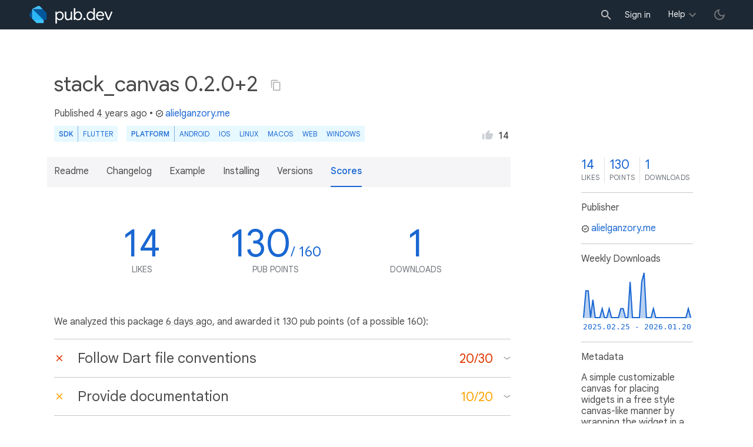

--- FILE ---
content_type: text/html; charset="utf-8"
request_url: https://pub.dev/packages/stack_canvas/score
body_size: 7895
content:
<!DOCTYPE html>
<html lang="en-us"><head><script src="https://www.googletagmanager.com/gtm.js?id=GTM-MX6DBN9" async="async"></script><script src="/static/hash-jc089k83/js/gtm.js" async="async"></script><meta charset="utf-8"/><meta http-equiv="x-ua-compatible" content="ie=edge"/><meta name="viewport" content="width=device-width, initial-scale=1"/><meta name="robots" content="noindex"/><meta name="twitter:card" content="summary"/><meta name="twitter:site" content="@dart_lang"/><meta name="twitter:description" content="A simple customizable canvas for placing widgets in a free style canvas-like manner by wrapping the widget in a Canvas Object and specifying its offset and size."/><meta name="twitter:image" content="https://pub.dev/static/hash-jc089k83/img/pub-dev-icon-cover-image.png"/><meta property="og:type" content="website"/><meta property="og:site_name" content="Dart packages"/><meta property="og:title" content="stack_canvas score | Flutter package"/><meta property="og:description" content="A simple customizable canvas for placing widgets in a free style canvas-like manner by wrapping the widget in a Canvas Object and specifying its offset and size."/><meta property="og:image" content="https://pub.dev/static/hash-jc089k83/img/pub-dev-icon-cover-image.png"/><title>stack_canvas score | Flutter package</title><link rel="stylesheet" href="https://fonts.googleapis.com/css2?family=Google+Sans:wght@400;500;700&amp;family=Google+Sans+Display:wght@400&amp;family=Google+Sans+Text:wght@400;500;700&amp;family=Google+Sans+Mono:wght@400;700&amp;display=swap"/><link rel="shortcut icon" href="/static/hash-jc089k83/img/flutter-logo-32x32.png"/><meta rel="apple-touch-icon" href="/static/hash-jc089k83/img/flutter-logo-32x32.png"/><meta rel="apple-touch-icon-precomposed" href="/static/hash-jc089k83/img/flutter-logo-32x32.png"/><link rel="stylesheet" href="https://www.gstatic.com/glue/v25_0/ccb.min.css"/><link rel="search" type="application/opensearchdescription+xml" title="Dart packages" href="/osd.xml"/><link rel="canonical" href="https://pub.dev/packages/stack_canvas/score"/><meta name="description" content="A simple customizable canvas for placing widgets in a free style canvas-like manner by wrapping the widget in a Canvas Object and specifying its offset and size."/><link rel="alternate" type="application/atom+xml" title="Recently published packages on pub.dev" href="/feed.atom"/><link rel="alternate" type="application/atom+xml" title="Recently published versions of package stack_canvas on pub.dev" href="/api/packages/stack_canvas/feed.atom"/><link rel="stylesheet" type="text/css" href="/static/hash-jc089k83/material/bundle/styles.css"/><link rel="stylesheet" type="text/css" href="/static/hash-jc089k83/css/style.css"/><script src="/static/hash-jc089k83/material/bundle/script.min.js" defer="defer"></script><script src="/static/hash-jc089k83/js/script.dart.js" defer="defer"></script><script src="https://www.gstatic.com/brandstudio/kato/cookie_choice_component/cookie_consent_bar.v3.js" defer="defer" data-autoload-cookie-consent-bar="true"></script><meta name="pub-page-data" content="[base64]"/><link rel="preload" href="/static/hash-jc089k83/highlight/highlight-with-init.js" as="script"/></head><body class="light-theme"><script src="/static/hash-jc089k83/js/dark-init.js"></script><noscript><iframe src="https://www.googletagmanager.com/ns.html?id=GTM-MX6DBN9" height="0" width="0" style="display:none;visibility:hidden"></iframe></noscript><div class="site-header"><button class="hamburger" aria-label="menu toggle"></button><a class="logo" href="/" aria-label="Go to the landing page of pub.dev"><img class="site-logo" src="/static/hash-jc089k83/img/pub-dev-logo.svg" alt="" width="140" height="30" role="presentation"/></a><div class="site-header-space"></div><div class="site-header-mask"></div><div class="site-header-search"><form action="/packages" method="GET"><input class="site-header-search-input" name="q" placeholder="New search..." autocomplete="on" title="Search"/></form></div><nav class="site-header-nav scroll-container"><div class="nav-login-container"><button id="-account-login" class="nav-main-button link">Sign in</button></div><div class="nav-container nav-help-container hoverable"><button class="nav-main-button">Help</button><div class="nav-hover-popup"><div class="nav-table-columns"><div class="nav-table-column"><h3>pub.dev</h3><a class="nav-link" href="/help/search" rel="noopener" target="_blank">Searching for packages</a><a class="nav-link" href="/help/scoring" rel="noopener" target="_blank">Package scoring and pub points</a></div><div class="nav-table-column"><h3>Flutter</h3><a class="nav-link" href="https://flutter.dev/using-packages/" rel="noopener" target="_blank">Using packages</a><a class="nav-link" href="https://flutter.dev/developing-packages/" rel="noopener" target="_blank">Developing packages and plugins</a><a class="nav-link" href="https://dart.dev/tools/pub/publishing" rel="noopener" target="_blank">Publishing a package</a></div><div class="nav-table-column"><h3>Dart</h3><a class="nav-link" href="https://dart.dev/guides/packages" rel="noopener" target="_blank">Using packages</a><a class="nav-link" href="https://dart.dev/tools/pub/publishing" rel="noopener" target="_blank">Publishing a package</a></div></div></div></div><div class="nav-container nav-help-container-mobile foldable"><h3 class="foldable-button">pub.dev <img class="foldable-icon" src="/static/hash-jc089k83/img/nav-mobile-foldable-icon.svg" alt="toggle folding of the section" width="13" height="6"/></h3><div class="foldable-content"><a class="nav-link" href="/help/search" rel="noopener" target="_blank">Searching for packages</a><a class="nav-link" href="/help/scoring" rel="noopener" target="_blank">Package scoring and pub points</a></div></div><div class="nav-container nav-help-container-mobile foldable"><h3 class="foldable-button">Flutter <img class="foldable-icon" src="/static/hash-jc089k83/img/nav-mobile-foldable-icon.svg" alt="toggle folding of the section" width="13" height="6"/></h3><div class="foldable-content"><a class="nav-link" href="https://flutter.dev/using-packages/" rel="noopener" target="_blank">Using packages</a><a class="nav-link" href="https://flutter.dev/developing-packages/" rel="noopener" target="_blank">Developing packages and plugins</a><a class="nav-link" href="https://dart.dev/tools/pub/publishing" rel="noopener" target="_blank">Publishing a package</a></div></div><div class="nav-container nav-help-container-mobile foldable"><h3 class="foldable-button">Dart <img class="foldable-icon" src="/static/hash-jc089k83/img/nav-mobile-foldable-icon.svg" alt="toggle folding of the section" width="13" height="6"/></h3><div class="foldable-content"><a class="nav-link" href="https://dart.dev/guides/packages" rel="noopener" target="_blank">Using packages</a><a class="nav-link" href="https://dart.dev/tools/pub/publishing" rel="noopener" target="_blank">Publishing a package</a></div></div></nav><button class="-pub-theme-toggle" aria-label="light/dark theme toggle"></button></div><div id="banner-container"></div><main class="container"><div class="detail-wrapper -active -has-info-box"><div class="detail-header -is-loose"><div class="detail-container"><div class="detail-header-outer-block"><div class="detail-header-content-block"><h1 class="title pub-monochrome-icon-hoverable">stack_canvas 0.2.0+2 <span class="pkg-page-title-copy"><img class="pub-monochrome-icon pkg-page-title-copy-icon filter-invert-on-dark" src="/static/hash-jc089k83/img/content-copy-icon.svg" alt="copy &quot;stack_canvas: ^0.2.0+2&quot; to clipboard" width="18" height="18" title="Copy &quot;stack_canvas: ^0.2.0+2&quot; to clipboard" data-copy-content="stack_canvas: ^0.2.0+2" data-ga-click-event="copy-package-version"/><div class="pkg-page-title-copy-feedback"><span class="code">stack_canvas: ^0.2.0+2</span> copied to clipboard</div></span></h1><div class="metadata">Published <span><a class="-x-ago" href="" title="May 14, 2021" role="button" data-timestamp="1621035075325">4 years ago</a></span> • <a class="-pub-publisher" href="/publishers/alielganzory.me"><img class="-pub-publisher-shield filter-invert-on-dark" src="/static/hash-jc089k83/img/material-icon-verified.svg" alt="verified publisher" width="14" height="14" title="Published by a pub.dev verified publisher"/>alielganzory.me</a></div><div class="detail-tags-and-like"><div class="detail-tags"><div class="-pub-tag-badge"><span class="tag-badge-main">SDK</span><a class="tag-badge-sub" href="/packages?q=sdk%3Aflutter" rel="nofollow" title="Packages compatible with Flutter SDK">Flutter</a></div><div class="-pub-tag-badge"><span class="tag-badge-main">Platform</span><a class="tag-badge-sub" href="/packages?q=platform%3Aandroid" rel="nofollow" title="Packages compatible with Android platform">Android</a><a class="tag-badge-sub" href="/packages?q=platform%3Aios" rel="nofollow" title="Packages compatible with iOS platform">iOS</a><a class="tag-badge-sub" href="/packages?q=platform%3Alinux" rel="nofollow" title="Packages compatible with Linux platform">Linux</a><a class="tag-badge-sub" href="/packages?q=platform%3Amacos" rel="nofollow" title="Packages compatible with macOS platform">macOS</a><a class="tag-badge-sub" href="/packages?q=platform%3Aweb" rel="nofollow" title="Packages compatible with Web platform">web</a><a class="tag-badge-sub" href="/packages?q=platform%3Awindows" rel="nofollow" title="Packages compatible with Windows platform">Windows</a></div></div><div class="like-button-and-label"><button class="mdc-icon-button like-button-and-label--button" data-ga-click-event="toggle-like" aria-pressed="false" data-package="stack_canvas" data-value="14" title="Like this package"><img class="mdc-icon-button__icon" src="/static/hash-jc089k83/img/like-inactive.svg" alt="liked status: inactive" width="18" height="18"/><img class="mdc-icon-button__icon mdc-icon-button__icon--on" src="/static/hash-jc089k83/img/like-active.svg" alt="liked status: active" width="18" height="18"/></button><span class="like-button-and-label--count-wrapper"><span class="like-button-and-label--count">14</span></span></div></div></div></div></div></div><div class="detail-container"><div class="detail-lead"><div class="detail-metadata-toggle"><div class="detail-metadata-toggle-icon">→</div><h3 class="detail-lead-title">Metadata</h3></div><p class="detail-lead-text">A simple customizable canvas for placing widgets in a free style canvas-like manner by wrapping the widget in a Canvas Object and specifying its offset and size.</p><p class="detail-lead-more"><a class="detail-metadata-toggle">More...</a></p></div></div><div class="detail-body"><div class="detail-tabs"><div class="detail-tabs-wide-header"><div class="detail-container"><ul class="detail-tabs-header"><li class="detail-tab tab-link detail-tab-readme-title"><a href="/packages/stack_canvas" role="button">Readme</a></li><li class="detail-tab tab-link detail-tab-changelog-title"><a href="/packages/stack_canvas/changelog" role="button">Changelog</a></li><li class="detail-tab tab-link detail-tab-example-title"><a href="/packages/stack_canvas/example" role="button">Example</a></li><li class="detail-tab tab-link detail-tab-installing-title"><a href="/packages/stack_canvas/install" role="button">Installing</a></li><li class="detail-tab tab-link detail-tab-versions-title"><a href="/packages/stack_canvas/versions" role="button">Versions</a></li><li class="detail-tab tab-button detail-tab-analysis-title -active">Scores</li></ul></div></div><div class="detail-container detail-body-main"><div class="detail-tabs-content"><section class="tab-content detail-tab-analysis-content -active"><div class="score-key-figures"><div class="score-key-figure score-key-figure--likes"><div class="score-key-figure-title"><span class="score-key-figure-value">14</span><span class="score-key-figure-supplemental"></span></div><div class="score-key-figure-label">likes</div></div><div class="score-key-figure"><div class="score-key-figure-title"><span class="score-key-figure-value">130</span><span class="score-key-figure-supplemental">&#47; 160</span></div><div class="score-key-figure-label">pub points</div></div><div class="score-key-figure" title="Number of downloads of this package during the past 30 days"><div class="score-key-figure-title"><span class="score-key-figure-value">1</span><span class="score-key-figure-supplemental"></span></div><div class="score-key-figure-label">downloads</div></div></div><p class="analysis-info">We analyzed this package <a class="-x-ago" href="" title="on Jan 16, 2026" role="button" data-timestamp="1768534305828">6 days ago</a>, and awarded it 130 pub points (of a possible 160):</p><div class="pkg-report"><div class="pkg-report-section foldable"><div class="pkg-report-header foldable-button" data-ga-click-event="toggle-report-section-convention"><div class="pkg-report-header-icon"><img class="pkg-report-icon" src="/static/hash-jc089k83/img/report-missing-icon-red.svg" alt="Failed report section" width="18" height="18"/></div><div class="pkg-report-header-title">Follow Dart file conventions</div><div class="pkg-report-header-score -is-red"><span class="pkg-report-header-score-granted">20</span> &#47; <span class="pkg-report-header-score-max">30</span><img class="foldable-icon" src="/static/hash-jc089k83/img/foldable-section-icon.svg" alt="trigger folding of the section" width="13" height="6"/></div></div><div class="foldable-content"><div class="pkg-report-content"><div class="pkg-report-content-summary markdown-body"><h3><img class="report-summary-icon" alt="Failed check" src="/static/hash-jc089k83/img/report-missing-icon-red.svg"> 0/10 points: Provide a valid <code>pubspec.yaml</code></h3>
<details>
<summary>
Failed to verify repository URL.
</summary>
<p><em><code>pubspec.yaml</code> from the repository defines <code>publish_to</code>, thus, we are unable to verify the package is published from here.</em></p>
<p>Please provide a valid <a href="https://dart.dev/tools/pub/pubspec#repository"><code>repository</code></a> URL in <code>pubspec.yaml</code>, such that:</p>
<ul>
<li><code>repository</code> can be cloned,</li>
<li>a clone of the repository contains a <code>pubspec.yaml</code>, which:,
<ul>
<li>contains <code>name: stack_canvas</code>,</li>
<li>contains a <code>version</code> property, and,</li>
<li>does not contain a <code>publish_to</code> property.</li>
</ul>
</li>
</ul>
</details>
<h3><img class="report-summary-icon" alt="Passed check" src="/static/hash-jc089k83/img/report-ok-icon-green.svg"> 5/5 points: Provide a valid <code>README.md</code></h3>
<h3><img class="report-summary-icon" alt="Passed check" src="/static/hash-jc089k83/img/report-ok-icon-green.svg"> 5/5 points: Provide a valid <code>CHANGELOG.md</code></h3>
<h3><img class="report-summary-icon" alt="Passed check" src="/static/hash-jc089k83/img/report-ok-icon-green.svg"> 10/10 points: Use an OSI-approved license</h3>
<p>Detected license: <code>MIT</code>.</p>
</div></div></div></div><div class="pkg-report-section foldable"><div class="pkg-report-header foldable-button" data-ga-click-event="toggle-report-section-documentation"><div class="pkg-report-header-icon"><img class="pkg-report-icon" src="/static/hash-jc089k83/img/report-missing-icon-yellow.svg" alt="Partially passed report section" width="18" height="18"/></div><div class="pkg-report-header-title">Provide documentation</div><div class="pkg-report-header-score -is-yellow"><span class="pkg-report-header-score-granted">10</span> &#47; <span class="pkg-report-header-score-max">20</span><img class="foldable-icon" src="/static/hash-jc089k83/img/foldable-section-icon.svg" alt="trigger folding of the section" width="13" height="6"/></div></div><div class="foldable-content"><div class="pkg-report-content"><div class="pkg-report-content-summary markdown-body"><h3><img class="report-summary-icon" alt="Partially passed check" src="/static/hash-jc089k83/img/report-missing-icon-yellow.svg"> 0/10 points: 20% or more of the public API has dartdoc comments</h3>
<p>2 out of 52 API elements (3.8 %) have documentation comments.</p>
<p>Providing good documentation for libraries, classes, functions, and other API elements improves code readability and helps developers find and use your API. Document at least 20% of the public API elements.</p>
<p>To highlight public API members missing documentation consider enabling the <a href="https://dart.dev/tools/linter-rules/public_member_api_docs"><code>public_member_api_docs</code></a> lint.</p>
<p>Some symbols that are missing documentation: <code>canvas_object</code>, <code>canvas_object.CanvasObject</code>, <code>canvas_object.CanvasObject.CanvasObject.new</code>, <code>canvas_object.CanvasObject.child</code>, <code>canvas_object.CanvasObject.copyWith</code>.</p>
<h3><img class="report-summary-icon" alt="Passed check" src="/static/hash-jc089k83/img/report-ok-icon-green.svg"> 10/10 points: Package has an example</h3>
</div></div></div></div><div class="pkg-report-section foldable"><div class="pkg-report-header foldable-button" data-ga-click-event="toggle-report-section-platform"><div class="pkg-report-header-icon"><img class="pkg-report-icon" src="/static/hash-jc089k83/img/report-ok-icon-green.svg" alt="Passed report section" width="18" height="18"/></div><div class="pkg-report-header-title">Platform support</div><div class="pkg-report-header-score"><span class="pkg-report-header-score-granted">20</span> &#47; <span class="pkg-report-header-score-max">20</span><img class="foldable-icon" src="/static/hash-jc089k83/img/foldable-section-icon.svg" alt="trigger folding of the section" width="13" height="6"/></div></div><div class="foldable-content"><div class="pkg-report-content"><div class="pkg-report-content-summary markdown-body"><h3><img class="report-summary-icon" alt="Passed check" src="/static/hash-jc089k83/img/report-ok-icon-green.svg"> 20/20 points: Supports 6 of 6 possible platforms (<strong>iOS</strong>, <strong>Android</strong>, <strong>Web</strong>, <strong>Windows</strong>, <strong>macOS</strong>, <strong>Linux</strong>)</h3>
<ul>
<li>
<p>✓ Android</p>
</li>
<li>
<p>✓ iOS</p>
</li>
<li>
<p>✓ Windows</p>
</li>
<li>
<p>✓ Linux</p>
</li>
<li>
<p>✓ macOS</p>
</li>
<li>
<p>✓ Web</p>
</li>
</ul>
<h3><img class="report-summary-icon" alt="Passed check" src="/static/hash-jc089k83/img/report-ok-icon-green.svg"> 0/0 points: WASM compatibility</h3>
<p>This package is compatible with runtime <code>wasm</code>, and will be rewarded additional points in a future version of the scoring model.</p>
<p>See <a href="https://dart.dev/web/wasm">https://dart.dev/web/wasm</a> for details.</p>
</div></div></div></div><div class="pkg-report-section foldable"><div class="pkg-report-header foldable-button" data-ga-click-event="toggle-report-section-analysis"><div class="pkg-report-header-icon"><img class="pkg-report-icon" src="/static/hash-jc089k83/img/report-missing-icon-yellow.svg" alt="Partially passed report section" width="18" height="18"/></div><div class="pkg-report-header-title">Pass static analysis</div><div class="pkg-report-header-score -is-yellow"><span class="pkg-report-header-score-granted">40</span> &#47; <span class="pkg-report-header-score-max">50</span><img class="foldable-icon" src="/static/hash-jc089k83/img/foldable-section-icon.svg" alt="trigger folding of the section" width="13" height="6"/></div></div><div class="foldable-content"><div class="pkg-report-content"><div class="pkg-report-content-summary markdown-body"><h3><img class="report-summary-icon" alt="Partially passed check" src="/static/hash-jc089k83/img/report-missing-icon-yellow.svg"> 40/50 points: code has no errors, warnings, lints, or formatting issues</h3>
<details>
<summary>
INFO: The import of 'dart:ui' is unnecessary because all of the used elements are also provided by the import of 'package:flutter/widgets.dart'.
</summary>
<p><code>lib/Controller/stack_canvas_controller.dart:3:8</code></p>
<pre><code>  ╷
3 │ import 'dart:ui';
  │        ^^^^^^^^^
  ╵
</code></pre>
<p>To reproduce make sure you are using the <a href="https://pub.dev/packages/lints">lints_core</a> and run <code>flutter analyze lib/Controller/stack_canvas_controller.dart</code></p>
</details>
<details>
<summary>
INFO: The extension name 'tranformations' isn't an UpperCamelCase identifier.
</summary>
<p><code>lib/Utils/rect_transform_ext.dart:3:11</code></p>
<pre><code>  ╷
3 │ extension tranformations on Rect {
  │           ^^^^^^^^^^^^^^
  ╵
</code></pre>
<p>To reproduce make sure you are using the <a href="https://pub.dev/packages/lints">lints_core</a> and run <code>flutter analyze lib/Utils/rect_transform_ext.dart</code></p>
</details>
</div></div></div></div><div class="pkg-report-section foldable"><div class="pkg-report-header foldable-button" data-ga-click-event="toggle-report-section-dependency"><div class="pkg-report-header-icon"><img class="pkg-report-icon" src="/static/hash-jc089k83/img/report-ok-icon-green.svg" alt="Passed report section" width="18" height="18"/></div><div class="pkg-report-header-title">Support up-to-date dependencies</div><div class="pkg-report-header-score"><span class="pkg-report-header-score-granted">40</span> &#47; <span class="pkg-report-header-score-max">40</span><img class="foldable-icon" src="/static/hash-jc089k83/img/foldable-section-icon.svg" alt="trigger folding of the section" width="13" height="6"/></div></div><div class="foldable-content"><div class="pkg-report-content"><div class="pkg-report-content-summary markdown-body"><h3><img class="report-summary-icon" alt="Passed check" src="/static/hash-jc089k83/img/report-ok-icon-green.svg"> 10/10 points: All of the package dependencies are supported in the latest version</h3>
<p>No dependencies.</p>
<details><summary>Transitive dependencies</summary>
<table>
<thead>
<tr>
<th align="left">Package</th>
<th align="left">Constraint</th>
<th align="left">Compatible</th>
<th align="left">Latest</th>
<th align="left">Notes</th>
</tr>
</thead>
<tbody>
<tr>
<td align="left"><a href="https://pub.dev/packages/characters"><code>characters</code></a></td>
<td align="left">-</td>
<td align="left">1.4.0</td>
<td align="left">1.4.1</td>
<td align="left"></td>
</tr>
<tr>
<td align="left"><a href="https://pub.dev/packages/collection"><code>collection</code></a></td>
<td align="left">-</td>
<td align="left">1.19.1</td>
<td align="left">1.19.1</td>
<td align="left"></td>
</tr>
<tr>
<td align="left"><a href="https://pub.dev/packages/material_color_utilities"><code>material_color_utilities</code></a></td>
<td align="left">-</td>
<td align="left">0.11.1</td>
<td align="left">0.13.0</td>
<td align="left"></td>
</tr>
<tr>
<td align="left"><a href="https://pub.dev/packages/meta"><code>meta</code></a></td>
<td align="left">-</td>
<td align="left">1.17.0</td>
<td align="left">1.18.0</td>
<td align="left"></td>
</tr>
<tr>
<td align="left"><a href="https://pub.dev/packages/vector_math"><code>vector_math</code></a></td>
<td align="left">-</td>
<td align="left">2.2.0</td>
<td align="left">2.2.0</td>
<td align="left"></td>
</tr>
</tbody>
</table>
</details>
<p>To reproduce run <code>dart pub outdated --no-dev-dependencies --up-to-date --no-dependency-overrides</code>.</p>
<h3><img class="report-summary-icon" alt="Passed check" src="/static/hash-jc089k83/img/report-ok-icon-green.svg"> 10/10 points: Package supports latest stable Dart and Flutter SDKs</h3>
<h3><img class="report-summary-icon" alt="Passed check" src="/static/hash-jc089k83/img/report-ok-icon-green.svg"> 20/20 points: Compatible with dependency constraint lower bounds</h3>
<p><code>pub downgrade</code> does not expose any static analysis error.</p>
</div></div></div></div></div><p class="tool-env-info">Analyzed with Pana <code>0.23.5</code>, Flutter <code>3.38.6</code>, Dart <code>3.10.7</code>.</p><p class="analysis-info">Check the <a href="/packages/stack_canvas/score/log.txt">analysis log</a> for details.</p><h1>Weekly downloads</h1><div class="downloads-chart-display-modes"><div class="mdc-form-field downloads-chart-radio-button"><strong>Display as: </strong><div><input id="display-modes-unstacked" type="radio" name="display-modes" value="unstacked" checked=""/><label for="display-modes-unstacked">Unstacked</label></div><div><input id="version-modes-stacked" type="radio" name="display-modes" value="stacked"/><label for="version-modes-stacked">Stacked</label></div><div><input id="version-modes-percentage" type="radio" name="display-modes" value="percentage"/><label for="version-modes-percentage">Percentage</label></div></div></div><div class="downloads-chart-version-modes"><div class="mdc-form-field downloads-chart-radio-button"><strong>By versions: </strong><div><input id="version-modes-major" type="radio" name="version-modes" value="major" checked=""/><label for="version-modes-major">Major</label></div><div><input id="version-modes-minor" type="radio" name="version-modes" value="minor"/><label for="version-modes-minor">Minor</label></div><div><input id="version-modes-patch" type="radio" name="version-modes" value="patch"/><label for="version-modes-patch">Patch</label></div></div></div><div id="-downloads-chart" class="downloads-chart" data-widget="downloads-chart" data-downloads-chart-points="[base64]" data-downloads-chart-versions-radio="version-modes" data-downloads-chart-display-radio="display-modes"></div></section></div></div></div><aside class="detail-info-box"><a class="packages-scores" href="/packages/stack_canvas/score"><div class="packages-score packages-score-like" data-package="stack_canvas"><div class="packages-score-value -has-value"><span class="packages-score-value-number">14</span><span class="packages-score-value-sign"></span></div><div class="packages-score-label">likes</div></div><div class="packages-score packages-score-health"><div class="packages-score-value -has-value"><span class="packages-score-value-number">130</span><span class="packages-score-value-sign"></span></div><div class="packages-score-label">points</div></div><div class="packages-score packages-score-downloads" title="Number of downloads of this package during the past 30 days"><div class="packages-score-value -has-value"><span class="packages-score-value-number">1</span><span class="packages-score-value-sign"></span></div><div class="packages-score-label">downloads</div></div></a><h3 class="title">Publisher</h3><p><a href="/publishers/alielganzory.me"><img class="-pub-publisher-shield filter-invert-on-dark" src="/static/hash-jc089k83/img/material-icon-verified.svg" alt="verified publisher" width="14" height="14" title="Published by a pub.dev verified publisher"/>alielganzory.me</a></p><h3 class="title">Weekly Downloads</h3><div id="-weekly-downloads-sparkline" class="weekly-downloads-sparkline" data-widget="weekly-sparkline" data-weekly-sparkline-points="[base64]"></div><h3 class="title pkg-infobox-metadata">Metadata</h3><p>A simple customizable canvas for placing widgets in a free style canvas-like manner by wrapping the widget in a Canvas Object and specifying its offset and size.</p><p></p><h3 class="title">Documentation</h3><p><a class="link" href="/documentation/stack_canvas/latest/">API reference</a><br/></p><h3 class="title">License</h3><p><img class="inline-icon-img filter-invert-on-dark" src="/static/hash-jc089k83/img/material-icon-balance.svg" alt="" width="14" height="14" role="presentation"/>MIT (<a href="/packages/stack_canvas/license">license</a>)</p><h3 class="title">Dependencies</h3><p><a href="https://api.flutter.dev/">flutter</a></p><h3 class="title">More</h3><p><a href="/packages?q=dependency%3Astack_canvas" rel="nofollow">Packages that depend on stack_canvas</a></p></aside></div><script type="application/ld+json">{"@context":"http\u003a\u002f\u002fschema.org","@type":"SoftwareSourceCode","name":"stack\u005fcanvas","version":"0.2.0\u002b2","description":"stack\u005fcanvas - A simple customizable canvas for placing widgets in a free style canvas-like manner by wrapping the widget in a Canvas Object and specifying its offset and size.","url":"https\u003a\u002f\u002fpub.dev\u002fpackages\u002fstack\u005fcanvas","dateCreated":"2021-05-14T15\u003a20\u003a22.283933Z","dateModified":"2021-05-14T23\u003a31\u003a15.325590Z","programmingLanguage":"Dart","image":"https\u003a\u002f\u002fpub.dev\u002fstatic\u002fimg\u002fpub-dev-icon-cover-image.png","license":"https\u003a\u002f\u002fpub.dev\u002fpackages\u002fstack\u005fcanvas\u002flicense"}</script></div><div class="detail-metadata"><h3 class="detail-metadata-title"><span class="detail-metadata-toggle">←</span> Metadata</h3><div class="detail-info-box"><a class="packages-scores" href="/packages/stack_canvas/score"><div class="packages-score packages-score-like" data-package="stack_canvas"><div class="packages-score-value -has-value"><span class="packages-score-value-number">14</span><span class="packages-score-value-sign"></span></div><div class="packages-score-label">likes</div></div><div class="packages-score packages-score-health"><div class="packages-score-value -has-value"><span class="packages-score-value-number">130</span><span class="packages-score-value-sign"></span></div><div class="packages-score-label">points</div></div><div class="packages-score packages-score-downloads" title="Number of downloads of this package during the past 30 days"><div class="packages-score-value -has-value"><span class="packages-score-value-number">1</span><span class="packages-score-value-sign"></span></div><div class="packages-score-label">downloads</div></div></a><h3 class="title">Publisher</h3><p><a href="/publishers/alielganzory.me"><img class="-pub-publisher-shield filter-invert-on-dark" src="/static/hash-jc089k83/img/material-icon-verified.svg" alt="verified publisher" width="14" height="14" title="Published by a pub.dev verified publisher"/>alielganzory.me</a></p><h3 class="title">Weekly Downloads</h3><div id="-weekly-downloads-sparkline" class="weekly-downloads-sparkline" data-widget="weekly-sparkline" data-weekly-sparkline-points="[base64]"></div><h3 class="title pkg-infobox-metadata">Metadata</h3><p>A simple customizable canvas for placing widgets in a free style canvas-like manner by wrapping the widget in a Canvas Object and specifying its offset and size.</p><p></p><h3 class="title">Documentation</h3><p><a class="link" href="/documentation/stack_canvas/latest/">API reference</a><br/></p><h3 class="title">License</h3><p><img class="inline-icon-img filter-invert-on-dark" src="/static/hash-jc089k83/img/material-icon-balance.svg" alt="" width="14" height="14" role="presentation"/>MIT (<a href="/packages/stack_canvas/license">license</a>)</p><h3 class="title">Dependencies</h3><p><a href="https://api.flutter.dev/">flutter</a></p><h3 class="title">More</h3><p><a href="/packages?q=dependency%3Astack_canvas" rel="nofollow">Packages that depend on stack_canvas</a></p></div><p class="detail-lead-back"><a class="detail-metadata-toggle">Back</a></p></div><div id="-screenshot-carousel" class="carousel"><fab id="-carousel-prev" class="mdc-fab carousel-prev carousel-nav" data-mdc-auto-init="MDCRipple" title="Previous" data-ga-click-event="screenshot-carousel-prev-click" tabindex="0"><div class="mdc-fab__ripple"></div><img class="mdc-fab__icon" src="/static/hash-jc089k83/img/keyboard_arrow_left.svg" alt="previous" width="24" height="24" aria-hidden="true"/></fab><div id="-image-container" class="image-container"></div><fab id="-carousel-next" class="mdc-fab carousel-next carousel-nav" data-mdc-auto-init="MDCRipple" title="Next" data-ga-click-event="screenshot-carousel-next-click" tabindex="0"><div class="mdc-fab__ripple"></div><img class="mdc-fab__icon" src="/static/hash-jc089k83/img/keyboard_arrow_right.svg" alt="next" width="24" height="24" aria-hidden="true"/></fab><p id="-screenshot-description" class="screenshot-description"></p></div></main><footer class="site-footer"><a class="link" href="https://dart.dev/">Dart language</a><a class="link sep" href="/report?subject=package%3Astack_canvas&amp;url=https%3A%2F%2Fpub.dev%2Fpackages%2Fstack_canvas%2Fscore">Report package</a><a class="link sep" href="/policy">Policy</a><a class="link sep" href="https://www.google.com/intl/en/policies/terms/">Terms</a><a class="link sep" href="https://developers.google.com/terms/">API Terms</a><a class="link sep" href="/security">Security</a><a class="link sep" href="https://www.google.com/intl/en/policies/privacy/">Privacy</a><a class="link sep" href="/help">Help</a><a class="link icon sep" href="/feed.atom"><img class="inline-icon" src="/static/hash-jc089k83/img/rss-feed-icon.svg" alt="RSS" width="20" height="20" title="RSS/atom feed"/></a><a class="link icon github_issue" href="https://github.com/dart-lang/pub-dev/issues/new"><img class="inline-icon" src="/static/hash-jc089k83/img/bug-report-white-96px.png" alt="bug report" width="20" height="20" title="Report an issue with this site"/></a></footer><script src="/static/hash-jc089k83/highlight/highlight-with-init.js" defer="defer"></script></body></html>

--- FILE ---
content_type: image/svg+xml
request_url: https://pub.dev/static/hash-jc089k83/img/keyboard_arrow_left.svg
body_size: -378
content:
<svg xmlns="http://www.w3.org/2000/svg" height="24px" viewBox="0 0 24 24" width="24px" fill="#FFFFFF"><path d="M0 0h24v24H0V0z" fill="none"/><path d="M15.41 16.59L10.83 12l4.58-4.59L14 6l-6 6 6 6 1.41-1.41z"/></svg>